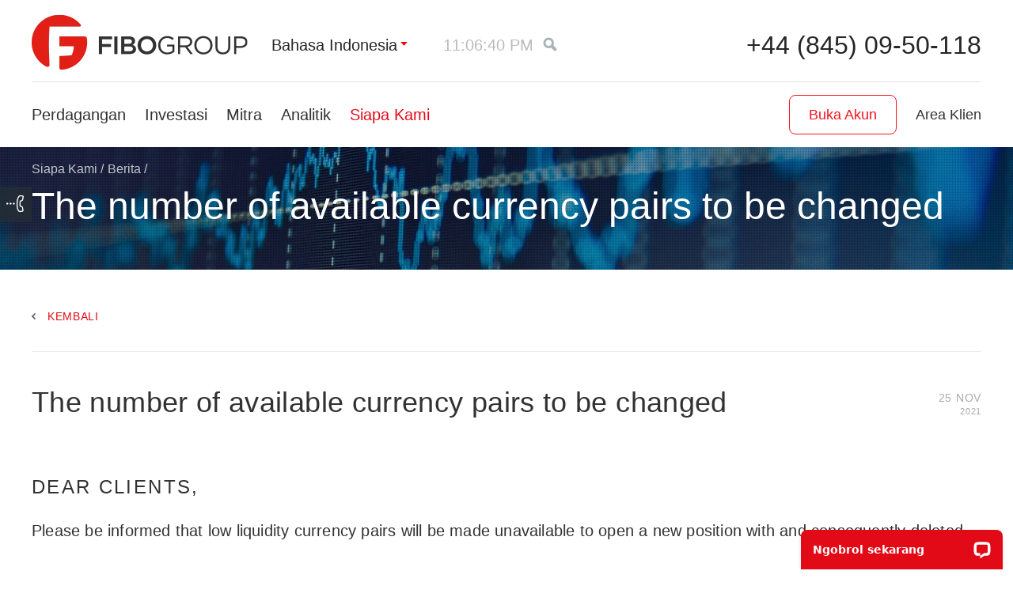

--- FILE ---
content_type: text/html; charset=UTF-8
request_url: https://www.fiboid.com/tentang/berita/fibo-news/the-number-of-available-currency-pairs-to-be-changed/
body_size: 11194
content:
<!DOCTYPE html> <html lang="id"> <head> <script src="https://ajax.googleapis.com/ajax/libs/jquery/1.11.1/jquery.min.js"> </script> <script>  if (!window.jQuery) {
var script = document.createElement("SCRIPT"),
head = document.getElementsByTagName("head")[0];
script.src = '/f/js/jquery.min.js';
head.appendChild(script);
}
</script> <script src="https://apis.google.com/js/platform.js"></script> <link rel="stylesheet" type="text/css" href="/assets/style-H3jb-ighmxtTTaGpnog75g.css" />
<script type="text/javascript" src="/assets/script-0-P-R-xccknIC7-5Pa7oBl0Q.js"></script>
<script type="text/javascript">
/*<![CDATA[*/
function isSummer(){return 0;}
/*]]>*/
</script>
<title>The number of available currency pairs to be changed | FIBO Group - 25 November 2021</title> <meta name="description" content="Dear Clients, Please be informed that low liquidity currency pairs will be made unavailable to open a new position with and consequently deleted.  From the 6th of December 2021 the following currency pairs will be set…" /> <meta name="keywords" content="info valas, informasi saham" /> <meta http-equiv="Cache-control" content="no-transform"> <meta content="text/html; charset=utf-8" http-equiv="Content-Type"> <meta name="viewport" content="width=device-width" initial-scale=1> <meta content="index,follow" name="robots"> <meta name="apple-mobile-web-app-capable" content="yes"> <meta name="mobile-web-app-capable" content="yes"> <meta property="fb:app_id" content="1716194841796198" /> <link rel="canonical" href="https://www.fiboid.com/tentang/berita/fibo-news/the-number-of-available-currency-pairs-to-be-changed/"/> <link rel="alternate" href="https://www.fiboforex.org/about/news/fibo-news/the-number-of-available-currency-pairs-to-be-changed/" hreflang="ru"/> <link rel="alternate" href="https://www.fibogroup.com/about/news/fibo-news/the-number-of-available-currency-pairs-to-be-changed/" hreflang="en"/> <link rel="alternate" href="https://de.fibogroup.com/ueber/nachrichten/fibo-news/the-number-of-available-currency-pairs-to-be-changed/" hreflang="de"/> <link rel="alternate" href="https://www.fibogroup.mx/acerca-de/noticias/fibo-news/the-number-of-available-currency-pairs-to-be-changed/" hreflang="es"/> <link rel="alternate" href="https://fg-persian.com/about/news/fibo-news/the-number-of-available-currency-pairs-to-be-changed/" hreflang="fa"/> <link rel="alternate" href="https://www.fiboid.com/tentang/berita/fibo-news/the-number-of-available-currency-pairs-to-be-changed/" hreflang="id"/> <link rel="alternate" href="https://cn.fibogroup.com/about/news/fibo-news/the-number-of-available-currency-pairs-to-be-changed/" hreflang="zh-Hans-CN"/> <link rel="alternate" href="https://pl.fibogroup.com/about/news/fibo-news/the-number-of-available-currency-pairs-to-be-changed/" hreflang="pl"/> <link rel="alternate" href="https://www.fibogroup.ae/about/news/fibo-news/the-number-of-available-currency-pairs-to-be-changed/" hreflang="ar"/> <link rel="alternate" href="https://it.fibogroup.com/about/news/fibo-news/the-number-of-available-currency-pairs-to-be-changed/" hreflang="it"/> <link rel="alternate" href="https://ua.fibogroup.com/about/news/fibo-news/the-number-of-available-currency-pairs-to-be-changed/" hreflang="uk"/> <link rel="alternate" href="https://fibogroup-th.com/about/news/fibo-news/the-number-of-available-currency-pairs-to-be-changed/" hreflang="th"/> <link rel="alternate" href="https://www.fibovn.com/about/news/fibo-news/the-number-of-available-currency-pairs-to-be-changed/" hreflang="vi"/> <link rel="alternate" href="https://my.fibogroup.com/about/news/fibo-news/the-number-of-available-currency-pairs-to-be-changed/" hreflang="ms"/> <link rel="alternate" href="https://pt.fibogroup.com/about/news/fibo-news/the-number-of-available-currency-pairs-to-be-changed/" hreflang="pt"/> <link rel="alternate" href="https://www.fg-turk.com/about/news/fibo-news/the-number-of-available-currency-pairs-to-be-changed/" hreflang="tr"/> <link href="/favicon.ico" rel="shortcut icon"> <script>  auid = $.cookie('auid');
if (!auid) {
auidGenerated = true;
auid = parseInt(Math.random() * 8999 + 1000) * 10e12;
auid += Math.floor(Date.now());
auid += parseInt(Math.random() * 99).toString();
var date = new Date();
var secs = 3600 * 24 * 3650;
date.setTime(date.getTime() + (secs * 1000));
$.cookie('auid', auid, {expires: date, path: '/'});
}
dataLayer=[];dataLayer.push({'AnalyticsUserID':auid});
</script> <!-- Google Tag Manager --> <script>(function(w,d,s,l,i){w[l]=w[l]||[];w[l].push({'gtm.start':
new Date().getTime(),event:'gtm.js'});var f=d.getElementsByTagName(s)[0],
j=d.createElement(s),dl=l!='dataLayer'?'&l='+l:'';j.async=true;j.src=
'https://st.fiboid.com/gst.js?id='+i+dl;f.parentNode.insertBefore(j,f);
})(window,document,'script','dataLayer','GTM-T93SF4C');</script> <!-- End Google Tag Manager --> <!--[if lt IE 9]> <link href="/f/css/ie.css" rel="stylesheet" type="text/css"> <script src="/f/js/html5.js" type="text/javascript"></script> <![endif]--> <meta property="og:title" content="The number of available currency pairs to be changed | FIBO Group - 25 November 2021" /> <meta name="google-site-verification" content="RFpY4xipXAHBL81j4I038nvDMpmB_dVAY_ASBUF81MI" /> <meta property="og:description" content="Dear Clients, Please be informed that low liquidity currency pairs will be made unavailable to open a new position with and consequently deleted.  From the 6th of December 2021 the following currency pairs will be set…" /> <meta property="og:image" content="/f/i/share_logo.png" /> <meta property="og:type" content="website"> <meta property="og:url" content="http://www.fiboid.com/tentang/berita/fibo-news/the-number-of-available-currency-pairs-to-be-changed/"> <script type="application/ld+json"> {
"@context": "http://schema.org",
"@type": ["WebSite", "Organization"],
"url": "https://www.fiboid.com",
"logo": "https://static-cdn.fibogroup.com/f/i/logo.webp",
"name": "Fibo Group Ltd",
"description":"Forex Broker FIBO Group, Ltd. is regulated by the Financial Services Commission (FSC) BVI.",
"foundingDate": "1998",
"potentialAction": {
"@type": "SearchAction",
"target": "https://www.fiboid.com/site/search/?q={search_term_string}",
"query-input": "required name=search_term_string"
},
"contactPoint": [{
"@type": "ContactPoint",
"telephone": "+44 (845) 09-50-118",
"contactType": "customer service"
}],
"sameAs": [
"https://www.facebook.com/FIBOGroup.Global",
"https://www.youtube.com/channel/UCfDfgpg8lEOBkyzHQZ8RuZg",
"https://t.me/FiboGroupOfficialEn",
"https://www.instagram.com/fibo_group_forex_broker/",
"https://www.linkedin.com/company/74412644/"
]
}
</script> </head> <body class=" "> <!-- Google Tag Manager (noscript) --> <noscript><iframe src="https://st.fiboid.com/ns.html?id=GTM-T93SF4C" height="0" width="0" style="display:none;visibility:hidden"></iframe></noscript> <!-- End Google Tag Manager (noscript) --> <script src="/site/js" async> </script> <script type="text/javascript"> 
var LANG = 'id';
var COOKIE_DOMAIN = '.fiboid.com';
jQuery.fn.pluralize=(function(n, text){
if( typeof jQuery.fn.pluralize.text[text] != "undefined" ) 
text= jQuery.fn.pluralize.text[text];
var elements= text.split('|');
for (i=0; i< jQuery.fn.pluralize.pluralRules.length; i++){
if (( typeof jQuery.fn.pluralize.pluralRules[i] != "undefined" ) && eval(jQuery.fn.pluralize.pluralRules[i]))
return elements[i].replace(/{n}/g, n);
}
return elements[0].replace(/{n}/g, n);
});
function fmod(a,b){return a % b; }
jQuery.fn.pluralize.text=[];
$(function() {
jQuery.datepicker.setDefaults(jQuery.extend(jQuery.datepicker.regional['id']));
jQuery.fn.pluralize.pluralRules=["true"];
});
terminalProperties = { "locale":"id", "terminalUrlInSingle":"https://www.fiboid.com/analytics/default/chartsTerminal/", "showMaximizeInSingle":true,"showLoginInSingle":true};
var __lc = {};
__lc.license = 5867581;
__lc.group = 5;
</script> <div class="h-wrap"> <header class="h-header"> <div class="header-red-line"> <div class="h-fixed group"> <div class="logo " style="background-image: url('/f/i/logo.webp')"> <a href="/"><span>Fibo Group</span></a> </div> <ul class="head-meta-links"> <li class="bvi"> <!--noindex--> <a href="javascript:;">Bahasa Indonesia</a> <ul class="refMultiLang"> <li> <span class="js-link" data-link="https://www.fibogroup.com/about/news/fibo-news/the-number-of-available-currency-pairs-to-be-changed/">English</span> </li> <li> <span class="js-link" data-link="https://de.fibogroup.com/ueber/nachrichten/fibo-news/the-number-of-available-currency-pairs-to-be-changed/">Deutsch</span> </li> <li> <span class="js-link" data-link="https://it.fibogroup.com/about/news/fibo-news/the-number-of-available-currency-pairs-to-be-changed/">Italiano</span> </li> <li> <span class="js-link" data-link="https://www.fibogroup.mx/acerca-de/noticias/fibo-news/the-number-of-available-currency-pairs-to-be-changed/">Español</span> </li> <li> <span class="js-link" data-link="https://pt.fibogroup.com/about/news/fibo-news/the-number-of-available-currency-pairs-to-be-changed/">Português</span> </li> <li> <span class="js-link" data-link="https://pl.fibogroup.com/about/news/fibo-news/the-number-of-available-currency-pairs-to-be-changed/">Polski</span> </li> <li> <span class="js-link" data-link="https://ua.fibogroup.com/about/news/fibo-news/the-number-of-available-currency-pairs-to-be-changed/">Українська</span> </li> <li> <span class="js-link" data-link="https://fg-persian.com/about/news/fibo-news/the-number-of-available-currency-pairs-to-be-changed/">فارسی</span> </li> <li> <span class="js-link" data-link="https://cn.fibogroup.com/about/news/fibo-news/the-number-of-available-currency-pairs-to-be-changed/">中文</span> </li> <li> <span class="js-link" data-link="https://www.fibogroup.ae/about/news/fibo-news/the-number-of-available-currency-pairs-to-be-changed/">العربيّة</span> </li> <li> <span class="js-link" data-link="https://www.fibovn.com/about/news/fibo-news/the-number-of-available-currency-pairs-to-be-changed/">Tiếng Việt</span> </li> <li> <span class="js-link" data-link="https://fibogroup-th.com/about/news/fibo-news/the-number-of-available-currency-pairs-to-be-changed/">ภาษาไทย</span> </li> <li> <span class="js-link" data-link="https://my.fibogroup.com/about/news/fibo-news/the-number-of-available-currency-pairs-to-be-changed/">Melayu</span> </li> <li> <span class="js-link" data-link="https://www.fg-turk.com/about/news/fibo-news/the-number-of-available-currency-pairs-to-be-changed/">Türkçe</span> </li> <li> <span class="js-link" data-link="https://www.fiboforex.org/about/news/fibo-news/the-number-of-available-currency-pairs-to-be-changed/">Русский</span> </li> </ul> <!--/noindex--> </li> <li class="time-item"> <!--noindex--> <a href="javascript:;" class="sync-time-opener p-active-clock"></a> <div class="sync-time-popup" id="sync-time-popup" > <form> <div class="h2">Sinkronkan waktu</div><span class="s-time p-active-clock"></span> <p>Jika waktu yang disinkronkan tidak cocok dengan waktu komputer, konfigurasilah parameter waktu musim panas dan wilayah waktu, setelah langah itu diambil waktu di situs akan dialihkan ke waktu lokal Anda.</p> <fieldset> <label for="time-zone">Wilayah Waktu:</label> <select name="timezone_offset" id="timezone_offset"> <option value="-12">(UTC-12:00) Eniwetok, Kwajalein</option> <option value="-11">(UTC-11:00) Midway Island, Samoa</option> <option value="-10">(UTC-10:00) Hawaii, Papeete, Honolulu</option> <option value="-9">(UTC-09:00) Anchorage, Juneau, Mangareva</option> <option value="-8">(UTC-08:00) Los Angeles, Las Vegas, Vancouver</option> <option value="-7">(UTC-07:00) Denver, Salt Lake City, Calgary</option> <option value="-6">(UTC-06:00) Chicago, Dallas, Houston, Mexico City</option> <option value="-5">(UTC-05:00) New York, Washington, Ottawa, Toronto</option> <option value="-4.5">(UTC-04:30) Caracas</option> <option value="-4">(UTC-04:00) Santiago de Chile, La Paz, Rio Branco</option> <option value="-3.5">(UTC-03:30) Newfoundland</option> <option value="-3">(UTC-03:00) Rio de Janeiro, Buenos Aires</option> <option value="-2">(UTC-02:00) Mid-Atlantic</option> <option value="-1">(UTC-01:00) Azores, Cape Verde Islands</option> <option value="0">(UTC) Western Europe Time, London, Lisbon</option> <option value="1">(UTC+01:00) Berlin, Paris, Budapest, Rome, Oslo</option> <option value="2">(UTC+02:00) Kiev, Athens, Istanbul, Helsinki</option> <option value="3" selected="selected">(UTC+03:00) Moscow, Minsk, Nairobi, Baghdad, Mogadishu</option> <option value="3.5">(UTC+03:30) Tehran</option> <option value="4">(UTC+04:00) Tbilisi, Yerevan, Dubai</option> <option value="4.5">(UTC+04:30) Kabul</option> <option value="5">(UTC+05:00) Karachi, Lahore, Faisalabad, Tashkent</option> <option value="5.5">(UTC+05:30) Ahmedabad, Chennai, Delhi, Hyderabad</option> <option value="6">(UTC+06:00) Astana, Almaty, Bishkek, Khulna</option> <option value="6.5">(UTC+06:30) Yangon, Mandalay</option> <option value="7">(UTC+07:00) Krasnoyarsk, Jakarta, Bangkok, Phnom Pehn, Hanoi</option> <option value="8">(UTC+08:00) Beijing, Singapore, Irkutsk, Denpasar</option> <option value="9">(UTC+09:00) Tokyo, Seoul, Yakutsk</option> <option value="9.5">(UTC+09:30) Adelaide, Darwin</option> <option value="10">(UTC+10:00) Vladivostok, Sydney, Magadan, Port Moresby</option> <option value="11">(UTC+11:00) Noumea, Port Vila</option> <option value="11.5">(UTC+11:30) Norfolk Islan</option> <option value="12">(UTC+12:00) Auckland, Wellington, Suva</option> <option value="13">(UTC+13:00) Apia, Nukualofa</option> <option value="14">(UTC+14:00) Line Islands, Tokelau</option> </select> </fieldset> <fieldset> <label>Apakah wilayah Anda beralih ke waktu musim panas?</label> <ul class="radio group"> <li> <input class="radio" id="summer-time-yes" value="1" type="radio" name="summer-time" /> <label for="summer-time-yes">Yes</label> </li> <li class="checked"> <input class="radio" id="summer-time-no" value="0" checked="checked" type="radio" name="summer-time" /> <label for="summer-time-no">No</label> </li> </ul> </fieldset> <div class="stp-bottom"> <fieldset> <label>Format Waktu:</label> <ul class="radio group"> <li class="checked"> <input class="radio" id="format-time-24" value="24" checked="checked" type="radio" name="format-time" /> <label for="format-time-24">24 Hours</label> </li> <li> <input class="radio" id="format-time-12" value="12" type="radio" name="format-time" /> <label for="format-time-12">AM/PM</label> </li> </ul> </fieldset> <fieldset> <label>Minggu ini dimulai dengan:</label> <ul class="radio group"> <li class="checked"> <input class="radio" id="week-start-1" value="1" checked="checked" type="radio" name="week-start" /> <label for="week-start-1">Mon</label> </li> <li> <input class="radio" id="week-start-0" value="0" type="radio" name="week-start" /> <label for="week-start-0">Sun</label> </li> </ul> </fieldset> </div> </form> </div> <!--/noindex--> </li> <li class="search-bl"> <a href="" class="search-ic seo-bvi"></a> </li> </ul> <div class="phone"> <a href="tel:+44 (845) 09-50-118" class="ph">+44 (845) 09-50-118 </a> <span class="inf"> </span> </div> <div id="adapt-btn-burger"> <span></span> </div> <div class="clear"></div> </div> </div> <div class="adapt-nav-menu"> <div class="h-fixed group"> <div class="clear"></div> <form class="search" action="/site/search/" method="GET"> <input placeholder="Search" class="text" type="text" value="" name="q" id="q" /><span class="search-clear"></span> </form> <div class="header-adapt-items"> <div class="adapt-phone phone"><a href="tel:+44 (845) 09-50-118" class="ph">+44 (845) 09-50-118</a> <span class="inf"> </span> </div> <form class="search adapt-search" action="/site/search/" method="GET"> <input placeholder="forex broker" class="text" type="text" value="" name="" id="" /> </form> </div> <ul class="adapt-lc flex-wrapper"> <li class="open-acc"> <a href="https://mt.fiboid.com/user/register?lang=id">Buka Akun</a> </li> <li class="lk"><span class="js-link" data-link="https://mt.fiboid.com/?lang=id" data-attr="class='client-area-l'">Area Klien</span></li> </ul> <nav class="h-sitenav-wrap flex-wrapper"> <ul class="sitenav group"> <li class=""> <a href="/produk/">Perdagangan</a> <div class="b-sublevel"> <div> <div class="td"> <div class="h3"><a href="/produk/platform/">Platform</a></div> <ul> <li class=""><a href="/produk/platform/metatrader4/">MetaTrader 4</a></li> <li class=""><a href="/products/platform/metatrader5/">MetaTrader 5</a></li> <li class=""><a href="/produk/platform/ctrader/">cTrader</a></li> <li class=""><a href="/products/platforms/metatrader4-web/">WebTerminal MT4 </a></li> <li class=""><a href="/products/platforms/metatrader5-web/">WebTerminal MT5</a></li> <li class=""><a href="/products/platforms/ctrader-copy/">cTrader Copy</a></li> </ul> </div> <div class="td"> <div class="h3"><a href="/produk/perangkat/">Pasar</a></div> <ul> <li class=""><a href="/produk/perangkat/forex/">Forex</a></li> <li class=""><a href="/produk/perangkat/logam-spot/">Logam spot</a></li> <li class=""><a href="/products/tools/crypto/">Mata uang Kripto</a></li> <li class=""><a href="/products/tools/us-stocks/">US Stocks</a></li> <li class=""><a href="/products/tools/pip-calculator/">Perhitungan nilai poin</a></li> </ul> </div> <div class="td"> <div class="h3"><a href="/produk/jenis-akun/">Jenis Akun</a></div> <ul> <li class=""><a href="/produk/jenis-akun/mt4-ndd/">MT4 NDD</a></li> <li class=""><a href="/produk/jenis-akun/mt4-cent/">MT4 Cent</a></li> <li class=""><a href="/products/account-types/mt4-ndd-no-commission/">MT4 NDD No Commission</a></li> <li class=""><a href="/produk/jenis-akun/mt4-tetap/">MT4 Fixed</a></li> <li class=""><a href="/produk/jenis-akun/mt5/">MT5 NDD</a></li> <li class=""><a href="/products/account-types/mt5-cent/">MT5 Cent</a></li> <li class=""><a href="/produk/jenis-akun/cTrader/">cTrader NDD</a></li> <li class=""><a href="/products/account-types/ctrader-zero/">cTrader Zero Spread</a></li> <li class=""><a href="/products/account-types/swapfree/">Akun Syariah</a></li> </ul> </div> <div class="td"> <div class="h3"><a href="/klien/">Layanan Trading</a></div> <ul> <li class=""><a href="/products/clients/how-to-register/">Registrasi Akun</a></li> <li class=""><a href="/products/clients/deposit-and-withdrawal/">Cara-cara penyetoran dan penarikan dana.</a></li> <li class=""><a href="/klien/promo/">Promosi</a></li> <li class=""><a href="/products/clients/glossary/">Glosarium</a></li> <li class=""><a href="/faq/forclients/">FAQ</a></li> <li class=""><a href="/products/clients/cashback/">Cashback</a></li> </ul> </div> </div> </div> </li> <li class=""> <a href="/investor/">Investasi</a> <div class="b-sublevel"> <div> <div class="td"> <div class="h3"><a href="/investor/pamm/">Layanan PAMM</a></div> <ul> <li class=""><a href="/investors/pamm/#about">Bagaimana cara kerjanya?</a></li> <li class=""><a href="/investor/pamm/#investors">Bagi investor dan manajer</a></li> <li class=""><a href="/partners/pamm-agent/">Menjadi Agen PAMM</a></li> <li class=""><a href="/investor/pamm/peringkat/">Peringkat</a></li> <li class=""><a href="/faq/forinvestors/">FAQ</a></li> </ul> </div> <div class="td"> <div class="h3"><a href="/investor/trading-otomatis/">Sinyal Metatrader 4&5</a></div> <ul> <li class=""><a href="/investor/trading-otomatis/peringkat/">Peringkat Sinyal</a></li> <li class=""><a href="/faq/faq_autotrading/">FAQ</a></li> </ul> </div> </div> </div> </li> <li class=""> <a href="/mitra/">Mitra</a> <div class="b-sublevel"> <div> <div class="td"> <ul> <li class=""><a href="/partners/">Program Mitra (IB)</a></li> <li class=""><a href="/mitra/agen-pamm/">Agen PAMM</a></li> <li class=""><a href="/mitra/informan/">Informan Trading</a></li> </ul> </div> </div> </div> </li> <li class=""> <a href="/analitis-dan-pelatihan/">Analitik</a> <div class="b-sublevel"> <div> <div class="td"> <ul> <li class=""><a href="/analitis-dan-pelatihan/analitis/market-analysis/">Analisis pasar</a></li> <li class=""><a href="/analitis-dan-pelatihan/analitis/kalender/">Kalender Ekonomi</a></li> <li class=""><a href="/analytics-and-training/trading-hours/">Trading session</a></li> <li class=""><a href="/analitis-dan-pelatihan/analitis/sukubunga/">Suku Bunga</a></li> <li class=""><a href="/analitis-dan-pelatihan/analitis/instruments/">Instrumen Keuangan</a></li> <li class=""><a href="/analitis-dan-pelatihan/analitis/shares/">Shares</a></li> <li class=""><a href="/klien/platform/quotes-arsip/">Arsip kutipan</a></li> <li class=""><a href="/analytics-and-training/forex-for-beginners/">Forex untuk pemula</a></li> </ul> </div> </div> </div> </li> <li class=" active"> <a href="/tentang/">Siapa Kami</a> <div class="b-sublevel"> <div> <div class="td"> <ul> <li class=""><a href="/about/about-us/offices/">Kantor Kami</a></li> <li class=""><a href="/tentang/tentang-kami/lisensi/">Peraturan </a></li> <li class=""><a href="/tentang/tentang-kami/penghargaan/">Penghargaan dan Pengakuan</a></li> <li class=" active"><a href="/tentang/berita/fibo-news/">Berita</a></li> <li class=""><a href="/about/notifications/">Pemberitahuan</a></li> <li class=""><a href="/tentang/tentang-kami/kami/">Kenapa FIBO Group</a></li> <li class=""><a href="/documents/">Dokumen</a></li> </ul> </div> </div> </div> </li> </ul> <ul class="lc-wrapper flex-wrapper"> <li class="open-acc"> <a href="https://mt.fiboid.com/user/register?lang=id">Buka Akun</a> </li> <li class="lc-bl"> <div class="lk"><span class="js-link" data-link="https://mt.fiboid.com/?lang=id" data-attr="class='client-area-l'">Area Klien</span></div> </li> </ul> </nav> </div> </div> </header> <div class="h-content-wrap"> <ul class="feedback-icons"> <li> <a href="javascript:;" class="callback open-callback"><span>Telepon kembali</span></a> </li> </ul> <div class="h-content-head h-content-head h-content-head_news"> <div class="h-fixed"> <ul class="breadcrumbs group" itemtype="http://schema.org/BreadcrumbList"> <li itemprop="itemListElement" itemscope itemtype="http://schema.org/ListItem"><a href="/" itemprop="item"><span itemprop="name">Fibo Group</span></a> / <meta itemprop="position" content="1" /> </li><li itemprop="itemListElement" itemscope itemtype="http://schema.org/ListItem"><a href="/tentang/" itemprop="item"><span itemprop="name">Siapa Kami</span></a> / <meta itemprop="position" content="2" /> </li><li itemprop="itemListElement" itemscope itemtype="http://schema.org/ListItem"><a href="/tentang/berita/" itemprop="item"><span itemprop="name">Berita</span></a> / <meta itemprop="position" content="3" /> </li></ul> <div class="section-title"><h1>The number of available currency pairs to be changed</h1></div> </div> </div> <div class="h-texts-wrap "> <div class="h-fixed"> <div class="back-to-section_var2"> <a href="/tentang/berita/fibo-news/"> Kembali </a> </div> <div class="b-onenews-item group"> <div class="date"> 25 Nov <span class="year">2021</span> </div> <h2>The number of available currency pairs to be changed</h2> <div class="h-l"> <p><h3>Dear Clients,</h3> <p>Please be informed that low liquidity currency pairs will be made unavailable to open a new position with and consequently deleted.&nbsp;</p> <p>From the 6th of December 2021 the following currency pairs will be set to the &lsquo;Close only&rsquo; mode:&nbsp;</p> <p>On MT4 NDD No Commission accounts:</p> <ul> <li>CADCHF.F</li> <li>EURSGD.F</li> <li>USDDKK.F</li> <li>USDZAR.F</li> </ul> <p>On MT4 Cent accounts:</p> <ul> <li>CADCHF</li> <li>EURSGD</li> <li>USDDKK</li> <li>USDZAR</li> </ul> <p>All open positions with the above-indicated trading instruments shall be closed forcibly on the 10th of December after 23.00 EET, the currency pairs deleted.</p> <p>Please take this piece of information into account while planning your trading.</p> </p> <p><strong>Hormat kami,</br> FIBO Group, Ltd.</strong></p> </div> </div> <ul class="section-nav-pager group"> <li class="prev"> <a href="/tentang/berita/market-news/cfd-trading-hours-changes-thanksgiving-day-2021/">CFD – Trading Hours Changes (Thanksgiving Day)</a> </li> <li class="next"> <a href="/tentang/berita/market-news/cfd-rollover-jap225-dec-2021/">CFD — Rollover (JAP225)</a> </li> </ul> </div> </div> <div class="h-fixed"> <div class="share-box"> <div class="share-box-block clearfix"> <ul class="share-content"> <li> <a class="share-link" href="https://www.facebook.com/FIBOGroup.Int" rel="nofollow" target="_blank" title="Facebook"><span style="background-image: url('/f/i/svg/fb-soc.svg')"></span></a> </li> <li> <a class="share-link" href="https://www.instagram.com/fibo_group_forex_broker/" rel="nofollow" target="_blank" title="Instagram"><span style="background-image: url('/f/i/svg/inst-soc.svg')"></span></a> </li> <li> <a class="share-link" href="https://www.linkedin.com/company/fibo-group-ltd/" rel="nofollow" target="_blank" title="Linkedin"><span style="background-image: url('/f/i/svg/lkin-soc.svg')"></span></a> </li> <li> <a class="share-link" href="https://t.me/FIBOGroupOfficialEN" rel="nofollow" target="_blank" title="Telegram"><span style="background-image: url('/f/i/svg/tg-soc.svg')"></span></a> </li> <li> <a class="share-link" href="https://www.youtube.com/channel/UCfDfgpg8lEOBkyzHQZ8RuZg" rel="nofollow" target="_blank" title="Youtube"><span style="background-image: url('/f/i/svg/yt-soc.svg')"></span></a> </li> </ul> <!-- <div class="share-content share-text share-delim"></div> --> <div class="share-content share-text" > Ikuti kami di jejaring sosial jika Anda ingin terus mengikuti analisis kami di mana pun Anda berada.</div> </div> </div> </div> </div> <div id="bottomBanner" class="banner-sitewide"></div> </div> <footer class="h-footer "> <div class="h-fixed"> <nav class="h-footnav-wrap"> <ul class="footnav group"> <li class=""> <div class="h2"><a href="/produk/">Perdagangan</a></div> <div class="b-footnav-inner group"> <div class="ftn-col"> <ul> <li> <div class="h3"><a href="/produk/platform/">Platform</a></div> <ul> <li class=""><a href="/produk/platform/metatrader4/">MetaTrader 4</a></li> <li class=""><a href="/products/platform/metatrader5/">MetaTrader 5</a></li> <li class=""><a href="/produk/platform/ctrader/">cTrader</a></li> </ul> </li> </ul> </div> <div class="ftn-col"> <ul> <li> <div class="h3"><a href="/produk/perangkat/">Pasar</a></div> <ul> <li class=""><a href="/produk/perangkat/forex/">Forex</a></li> <li class=""><a href="/produk/perangkat/logam-spot/">Logam spot</a></li> <li class=""><a href="/products/tools/crypto/">Mata uang Kripto</a></li> <li class=""><a href="/products/tools/us-stocks/">US Stocks</a></li> </ul> </li> </ul> </div> <div class="ftn-col"> <ul> <li> <div class="h3"><a href="/produk/jenis-akun/">Jenis Akun</a></div> <ul> <li class=""><a href="/produk/jenis-akun/mt4-ndd/">MT4 NDD</a></li> <li class=""><a href="/products/account-types/mt4-ndd-no-commission/">MT4 NDD No Commission</a></li> <li class=""><a href="/produk/jenis-akun/mt4-tetap/">MT4 Fixed</a></li> <li class=""><a href="/produk/jenis-akun/mt5/">MT5 NDD</a></li> <li class=""><a href="/produk/jenis-akun/cTrader/">cTrader NDD</a></li> <li class=""><a href="/products/account-types/ctrader-zero/">cTrader Zero Spread</a></li> <li class=""><a href="/products/account-types/swapfree/">Akun Syariah</a></li> <li class=""><a href="/produk/jenis-akun/riwayat-swap/">Arsip swap</a></li> <li class=""><a href="/products/account-types/spread-history/">Arsip spread</a></li> </ul> </li> </ul> </div> <div class="ftn-col"> <ul> <li> <div class="h3"><a href="/klien/">Layanan Trading</a></div> <ul> <li class=""><a href="/products/clients/how-to-register/">Registrasi Akun</a></li> <li class=""><a href="/products/clients/deposit-and-withdrawal/">Cara-cara penyetoran dan penarikan dana.</a></li> <li class=""><a href="/klien/promo/">Promosi</a></li> <li class=""><a href="/products/clients/glossary/">Glosarium</a></li> <li class=""><a href="/faq/forclients/">FAQ</a></li> </ul> </li> </ul> </div> </div> </li> <li class=" two-cols"> <div class="h2"><a href="/investor/">Investasi</a></div> <div class="b-footnav-inner group"> <div class="ftn-col"> <ul> <li> <div class="h3"><a href="/investor/pamm/">Layanan PAMM</a></div> <ul> <li class=""><a href="/investors/pamm/#about">Bagaimana cara kerjanya?</a></li> <li class=""><a href="/investor/pamm/#investors">Bagi investor dan manajer</a></li> <li class=""><a href="/partners/pamm-agent/">Menjadi Agen PAMM</a></li> <li class=""><a href="/investor/pamm/peringkat/">Peringkat</a></li> <li class=""><a href="/faq/forinvestors/">FAQ</a></li> </ul> </li> </ul> </div> <div class="ftn-col"> <ul> <li> <div class="h3"><a href="/investor/trading-otomatis/">Sinyal Metatrader 4&5</a></div> <ul> <li class=""><a href="/investor/trading-otomatis/peringkat/">Peringkat Sinyal</a></li> <li class=""><a href="/faq/faq_autotrading/">FAQ</a></li> </ul> </li> </ul> </div> </div> </li> <li class=" one-col"> <div class="h2"><a href="/mitra/">Mitra</a></div> <div class="b-footnav-inner group"> <div class="ftn-col"> <ul> <li class=""><a href="/partners/">Program Mitra (IB)</a></li> <li class=""><a href="/mitra/agen-pamm/">Agen PAMM</a></li> <li class=""><a href="/mitra/informan/">Informan Trading</a></li> </ul> </div> </div> </li> <li class=" one-col"> <div class="h2"><a href="/analitis-dan-pelatihan/">Analitik</a></div> <div class="b-footnav-inner group"> <div class="ftn-col"> <ul> <li class=""><a href="/analitis-dan-pelatihan/analitis/market-analysis/">Analisis pasar</a></li> <li class=""><a href="/analitis-dan-pelatihan/analitis/kalender/">Kalender Ekonomi</a></li> <li class=""><a href="/analitis-dan-pelatihan/analitis/sukubunga/">Suku Bunga</a></li> <li class=""><a href="/analitis-dan-pelatihan/analitis/instruments/">Instrumen Keuangan</a></li> <li class=""><a href="/analitis-dan-pelatihan/analitis/shares/">Shares</a></li> <li class=""><a href="/klien/platform/quotes-arsip/">Arsip kutipan</a></li> </ul> </div> </div> </li> <li class=" active two-cols"> <div class="h2"><a href="/tentang/">Siapa Kami</a></div> <div class="b-footnav-inner group"> <div class="ftn-col"> <ul> <li> <div class="h3"><a href="/tentang/">About us</a></div> <ul> <li class=""><a href="/about/about-us/offices/">Kantor</a></li> </ul> </li> </ul> </div> <div class="ftn-col"> <ul> <li class=""><a href="/about/about-us/offices/">Kantor Kami</a></li> <li class=""><a href="/tentang/tentang-kami/lisensi/">Peraturan </a></li> <li class=""><a href="/tentang/tentang-kami/penghargaan/">Penghargaan dan Pengakuan</a></li> <li class=" active"><a href="/tentang/berita/fibo-news/">Berita</a></li> <li class=""><a href="/about/notifications/">Pemberitahuan</a></li> <li class=""><a href="/tentang/tentang-kami/kami/">Kenapa FIBO Group</a></li> <li class=""><a href="/documents/">Dokumen</a></li> </ul> </div> </div> </li> </ul> </nav> <div class="copy"> 2026 FIBO Group, Ltd.</div> <ul class="help-foot-nav"> <!-- id="yw0" --> <li> <a href="/u/document_file/1358/client_s_complaints_procedure.pdf"><p>Prosedur keluhan klien</p></a> </li> <li> <a href="/privacy-policy/">Privacy policy</a> </li> </ul> <br> <div class="clear"></div> <div class="foot-notes"> <p>Aktivitas FIBO Group, Ltd. (terdaftar di Lantai 2, O&#39;Neal Marketing Associates Building, Wickham`s Cay II, P.O. Box 3174, Road Town, Tortola VG1110, British Virgin Islands) Company diatur oleh Komisi Jasa Keuangan (<a href="https://www.bvifsc.vg" rel="nofollow" target="_blank">Financial Services Commission / FSC</a>) BVI, dengan nomor registrasi lisensi: SIBA/L/13/1063.</p> <p>Perdagangan di pasar forex melibatkan risiko serius termasuk risiko kerugian seluruh dana yang diinvestasikan. Harap diperhatikan bahwa perdagangan di pasar forex mungkin tidak sesuai untuk sebagian investor dan trader.</p> <p>Layanan kami tidak tersedia untuk individu yang tinggal di Inggris, Korea Utara, dan Amerika Serikat. Daftar lengkap negara yang dibatasi tersedia di bagian &quot;Dokumen&quot;.</p> </div> <div class="clear"></div> </div> </footer> </div> <!-- Facebook Retargeting --> <noscript><img loading="lazy" height="1" width="1" alt="" style="display:none" src="https://www.facebook.com/tr?id=220604684799748&amp;ev=NoScript" /></noscript> <!-- / Facebook Retargeting --> <!-- Код тега ремаркетинга Google --> <div style="display:none;"> <script type="text/javascript">  /* <![CDATA[ */
var google_conversion_id = 995168278;
var google_custom_params = window.google_tag_params;
var google_remarketing_only = true;
/* ]]> */
</script> <script type="text/javascript" src="//www.googleadservices.com/pagead/conversion.js"></script> <noscript> <div style="display:inline;"><img loading="lazy" height="1" width="1" style="border-style:none;" alt="" src="//googleads.g.doubleclick.net/pagead/viewthroughconversion/995168278/?value=0&amp;guid=ON&amp;script=0"/></div> </noscript> </div> <!-- /Код тега ремаркетинга Google --> <script>  var script = document.createElement('script');
script.src = '/wt.php?t=' + (new Date().getTime()) + '&i=' + window.btoa(unescape(encodeURIComponent(document.location.href)));
script.setAttribute('async', 'async');
document.getElementsByTagName('body')[0].appendChild(script);
</script> <!--noindex--> <div class="h-popup-wrap h-popup-open-account-wrap"> <div class="popup-overlay"></div> <div class="h-popup"> <span class="popup-closer"></span><form class="open-account" id="accountForm" action="/tentang/berita/fibo-news/the-number-of-available-currency-pairs-to-be-changed/" method="post"> <div class="h-popup-inner"> <div class="h2" id="form-title-real">Pembukaan Akun</div> <div class="form-tbl main-form"> <div> <div> <label for="Account_first_name">Nama Depan</label> </div> <div> <input class="text" placeholder="Dalam bahasa inggris" name="Account[first_name]" id="Account_first_name" type="text" maxlength="50" /> <span class="error-ic"></span> <span class="correctly-ic"></span> <div class="error-msg" id="Account_first_name_em_" style="display:none"></div> </div> </div> <div> <div> <label for="Account_last_name">Nama Belakang</label> </div> <div> <input class="text" placeholder="Dalam bahasa inggris" name="Account[last_name]" id="Account_last_name" type="text" maxlength="50" /> <span class="error-ic"></span> <span class="correctly-ic"></span> <div class="error-msg" id="Account_last_name_em_" style="display:none"></div> </div> </div> <div> <div> <label for="Account_email">Email</label> </div> <div> <input class="text" name="Account[email]" id="Account_email" type="text" maxlength="50" /> <span class="error-ic"></span> <span class="correctly-ic"></span> <div class="error-msg" id="Account_email_em_" style="display:none"></div> </div> </div> <div> <div> <label for="Account_phone">Telepon</label> </div> <div> <span class="ph-num-wrap"> <span class="plus">+</span> <input class="text ph-code" name="Account[phoneCode]" id="Account_phoneCode" type="text" maxlength="3" /> <input class="text ph-number" name="Account[phoneNumber]" id="Account_phoneNumber" type="text" maxlength="50" /> </span> <span class="error-ic"></span> <span class="correctly-ic"></span> <div class="error-msg" id="Account_phoneCode_em_" style="display:none"></div> <div class="error-msg" id="Account_phoneNumber_em_" style="display:none"></div> <div class="error-msg" id="Account_recaptcha_token_em_" style="display:none"></div> </div> </div> <div style="display:none" id="recaptcha_account"></div> </div> </div> <div class="h-popup-bottom"> <div> </div> <input id="reg-submit" type="submit" value="Buka Akun" class="btn btn-red submit" onclick="ga('send', 'event', 'tradingAcc-form', 'send', 'tradingAcc-form');"> </div> <input name="Account[ib_name]" id="Account_ib_name" type="hidden" /> <input name="Account[promo_name]" id="Account_promo_name" type="hidden" value="" /> <input data-section-id-state="6" name="Account[section_id]" id="Account_section_id" type="hidden" value="6" /> </form> <script type="text/javascript"> $(function() {
$('#open-personal-link').click(function() {
$('.corporate-field').hide();
$(this).removeClass('btn-white').addClass('btn-red')
$('#open-corporate-link').removeClass('btn-red').addClass('btn-white')
$('[name="Account[trading_name]"]').val('');
$('[name="Account[corporate_name]"]').val('').removeAttr('id');
}).click();
$('#open-corporate-link').click(function() {
$('.corporate-field').show();
$(this).addClass('btn-red')
$(this).removeClass('btn-white')
$('#open-personal-link').removeClass('btn-red').addClass('btn-white')
$('[name="Account[corporate_name]"]').attr('id', 'Account_corporate_name');
});
});
</script> </div> </div> <div id="accountFormSuccess" class="h-popup-wrap"> <div class="popup-overlay"></div> <div class="h-popup"><span class="popup-closer"></span> <form class="open-account"> <div class="h-popup-inner"> <!-- <div class="h2">Terima Kasih!</div> --> <div class="thanks">Congratulations! You have successfully registered with FIBO Group!</div> <div class="thanks">Your access details have been sent to the specified email.</div> </div> <div class="h-popup-bottom"> <a href="javascript:;" id='cabinet_enter_real' class="btn btn-red btn-ok popup-closer-bnt" style="width:300px;">Continue</a> </div> </form> </div> </div> <!--/noindex--> <!--noindex--> <div class="h-popup-wrap h-popup-open-demo-wrap"> <div class="popup-overlay"></div> <div class="h-popup"> <span class="popup-closer"></span> <form class="open-account" id="demoAccountForm" action="/tentang/berita/fibo-news/the-number-of-available-currency-pairs-to-be-changed/" method="post"> <div class="h-popup-inner"> <div class="h2" id="form-title-demo">Pembukaan Akun Demo</div> <div class="form-tbl main-form"> <div> <div> <label for="DemoAccount_first_name">Nama Depan</label> </div> <div> <input class="text" placeholder="Dalam bahasa inggris" name="DemoAccount[first_name]" id="DemoAccount_first_name" type="text" maxlength="255" /> <span class="error-ic"></span> <span class="correctly-ic"></span> <div class="error-msg" id="DemoAccount_first_name_em_" style="display:none"></div> </div> </div> <div> <div> <label for="DemoAccount_last_name">Nama Belakang</label> </div> <div> <input class="text" placeholder="Dalam bahasa inggris" name="DemoAccount[last_name]" id="DemoAccount_last_name" type="text" maxlength="255" /> <span class="error-ic"></span> <span class="correctly-ic"></span> <div class="error-msg" id="DemoAccount_last_name_em_" style="display:none"></div> </div> </div> <div> <div> <label for="DemoAccount_email">Email</label> </div> <div> <input class="text" name="DemoAccount[email]" id="DemoAccount_email" type="text" maxlength="255" /> <span class="error-ic"></span> <span class="correctly-ic"></span> <div class="error-msg" id="DemoAccount_email_em_" style="display:none"></div> </div> </div> <div> <div> <label for="DemoAccount_phone">Telepon</label> </div> <div> <span class="ph-num-wrap"> <span class="plus">+</span> <input class="text ph-code" name="DemoAccount[phoneCode]" id="DemoAccount_phoneCode" type="text" maxlength="3" /> <input class="text ph-number" name="DemoAccount[phoneNumber]" id="DemoAccount_phoneNumber" type="text" maxlength="255" /> </span> <span class="error-ic"></span> <span class="correctly-ic"></span> <div class="error-msg" id="DemoAccount_phoneCode_em_" style="display:none"></div> <div class="error-msg" id="DemoAccount_phoneNumber_em_" style="display:none"></div> <div class="error-msg" id="DemoAccount_recaptcha_token_em_" style="display:none"></div> </div> </div> <div style="display:none" id="recaptcha_demo"></div> </div> </div> <div class="h-popup-bottom"> <input type="submit" value="Buka Akun Demo" class="btn btn-red submit" onclick="ga('send', 'event', 'demoAcc-form', 'send', 'demoAcc-form');"> </div> <input name="DemoAccount[ib_name]" id="DemoAccount_ib_name" type="hidden" /> <input data-section-id-state="6" name="DemoAccount[section_id]" id="DemoAccount_section_id" type="hidden" value="6" /> </form> </div> </div> <div id="demoAccountFormSuccess" class="h-popup-wrap"> <div class="popup-overlay"></div> <div class="h-popup"><span class="popup-closer"></span> <form class="open-account"> <div class="h-popup-inner"> <!-- <div class="h2">Terima Kasih!</div> --> <div class="thanks">Congratulations! You have successfully registered with FIBO Group!</div> <div class="thanks">Your access details have been sent to the specified email.</div> </div> <div class="h-popup-bottom"><a href="javascript:;" id='cabinet_enter_demo' class="btn btn-red btn-ok popup-closer-bnt" style="width:300px;">Continue</a></div> </form> </div> </div> <!--/noindex--> <!--noindex--> <div class="h-popup-wrap h-popup-open-ibform-wrap"> <div class="popup-overlay"></div> <div class="h-popup"> <span class="popup-closer"></span> <form class="open-account" id="ibForm" action="/tentang/berita/fibo-news/the-number-of-available-currency-pairs-to-be-changed/" method="post"> <div class="h-popup-inner"> <div class="h2">Menjadi partner FIBO Group</div> <div class="form-tbl main-form"> <div> <div> <label for="IbForm_first_name">Nama Depan</label> </div> <div> <input class="text" placeholder="Dalam bahasa inggris" name="IbForm[first_name]" id="IbForm_first_name" type="text" maxlength="255" /> <span class="error-ic"></span> <span class="correctly-ic"></span> <div class="error-msg" id="IbForm_first_name_em_" style="display:none"></div> </div> </div> <div> <div> <label for="IbForm_last_name">Nama Belakang</label> </div> <div> <input class="text" placeholder="Dalam bahasa inggris" name="IbForm[last_name]" id="IbForm_last_name" type="text" maxlength="255" /> <span class="error-ic"></span> <span class="correctly-ic"></span> <div class="error-msg" id="IbForm_last_name_em_" style="display:none"></div> </div> </div> <div> <div> <label for="IbForm_email">Email</label> </div> <div> <input class="text" name="IbForm[email]" id="IbForm_email" type="text" maxlength="255" /> <span class="error-ic"></span> <span class="correctly-ic"></span> <div class="error-msg" id="IbForm_email_em_" style="display:none"></div> </div> </div> <div> <div> <label for="IbForm_phone">Telepon</label> </div> <div> <span class="ph-num-wrap"> <span class="plus">+</span> <input class="text ph-code" name="IbForm[phoneCode]" id="IbForm_phoneCode" type="text" maxlength="3" /> <input class="text ph-number" name="IbForm[phoneNumber]" id="IbForm_phoneNumber" type="text" maxlength="255" /> </span> <span class="error-ic"></span> <span class="correctly-ic"></span> <div class="error-msg" id="IbForm_phoneCode_em_" style="display:none"></div> <div class="error-msg" id="IbForm_phoneNumber_em_" style="display:none"></div> <div class="error-msg" id="IbForm_recaptcha_token_em_" style="display:none"></div> </div> </div> <div style="display:none" id="recaptcha_ib"></div> </div> </div> <div class="h-popup-bottom"> <input type="submit" value="Registrasi" class="btn btn-red submit" onclick="ga('send', 'event', 'fiboPartner-form', 'send', 'fiboPartner-form');"> </div> <input name="IbForm[ib_name]" id="IbForm_ib_name" type="hidden" /> <input data-section-id-state="6" name="IbForm[section_id]" id="IbForm_section_id" type="hidden" value="6" /> </form> </div> </div> <div id="ibFormSuccess" class="h-popup-wrap"> <div class="popup-overlay"></div> <div class="h-popup"><span class="popup-closer"></span> <form class="open-account"> <div class="h-popup-inner"> <!-- <div class="h2">Terima Kasih!</div> --> <div class="thanks">Congratulations! You have successfully registered with FIBO Group!</div> <div class="thanks">Your access details have been sent to the specified email.</div> </div> <div class="h-popup-bottom"> <a href="javascript:;" id='cabinet_enter_ib' class="btn btn-red btn-ok popup-closer-bnt" style="width:300px;">Continue</a> </div> </form> </div> </div> <!--/noindex--> <div class="b-quest-popup"></div> <div class="b-ic-title-popup"></div> <!-- FIBO Tracker--> <script src="//www.fiboid.com/statfiboru/tracker.js" id="fibo_tracker" async> </script> <!-- /FIBO Tracker--> <!--cpatracker.ru start--> <script type="text/javascript">  ;(function(){if(window.cpa_inited)return;window.cpa_inited=true;var a=document.createElement("script");a.type="text/javascript";var b=""; if(typeof this.href!="undefined"){b=this.href.toString().toLowerCase()}else{b=document.location.toString().toLowerCase()}; a.async=true;a.src="https://cpa.fibogroup.com/track/cookie.js?rnd="+Math.random(); var s=document.getElementsByTagName("script")[0];s.parentNode.insertBefore(a,s)})();
</script> <!--cpatracker.ru end--> <script async src="/f/js/adapt-menu.min.js"></script> <script type="text/javascript" src="/assets/script-2-Qgvnnj3PWQdt3Q5sN1aFTg.js"></script>
<script type="text/javascript" src="https://www.google.com/recaptcha/api.js" async="async"></script>
<script type="text/javascript">
/*<![CDATA[*/

var dataOpenAccountForm = {
  'realAccountOpeningFO': 'Real account opening<br>(futures and options)',
  'accountOpening': 'Pembukaan Akun',
  'realAccountOpeningSF': 'Real account opening<br>(stocks and funds)',
  'login': 'Continue',
  'sitekey': '6LdA3dMZAAAAAMTzTm6ZGcaNmxxfuIcnYYocEP-k'
}


var dataDemoAccountForm = {
  'demoAccountOpeningFO': 'Demo account opening<br>(futures and options)',
  'demoAccountOpening': 'Pembukaan Akun Demo',
  'login': "Continue",
  'sitekey': '6LdA3dMZAAAAAMTzTm6ZGcaNmxxfuIcnYYocEP-k'
}  


	var dataIbForm = {
		'sitekey': '6LdA3dMZAAAAAMTzTm6ZGcaNmxxfuIcnYYocEP-k'
	}


$(function() {
  var ref = $.cookie("FiboReferer#ref");
  var refSource = $.cookie("FiboReferer#refSource");
  var paref = $.cookie("FiboReferer#paref");
  var ib = (typeof ref!="undefined" && ref!="" && refSource=="ib") ? ref : false;
  var pammAgent = (typeof paref!="undefined" && paref!="") ? paref : false;
  $(".refMultiLang a").each(function(){
    var item = $(this);
    if (ib || pammAgent) {
      var params = {};
    if (ib) params.ref = ib;
    if (pammAgent) params.paref = pammAgent;
    item.attr("href", item.attr("href") + "?" + $.param(params));
    }
    });
    });
    
jQuery(function($) {
	 $('#sync-time-popup').on('time-changed', function(){	location.reload(); });
	jQuery('#accountForm').yiiactiveform({'validateOnSubmit':true,'validateOnType':true,'attributes':[{'id':'Account_first_name','inputID':'Account_first_name','errorID':'Account_first_name_em_','model':'Account','name':'first_name','enableAjaxValidation':false,'clientValidation':function(value, messages, attribute) {
	
	if(jQuery.trim(value)=='') {
		messages.push("Nama Depan cannot be blank.");
	}
	
	
	if(jQuery.trim(value)!='') {
		
	if(value.length>50) {
		messages.push("Nama Depan terlalu panjang (maksimum 50 karakter).");
	}
	
	}
	
	
	if(jQuery.trim(value)!='' && !value.match(/^[a-zA-Z ,.'\-]+$/)) {
		messages.push("Silahkan isi nama dalam bahasa inggris");
	}
	
	}},{'id':'Account_last_name','inputID':'Account_last_name','errorID':'Account_last_name_em_','model':'Account','name':'last_name','enableAjaxValidation':false,'clientValidation':function(value, messages, attribute) {
	
	if(jQuery.trim(value)=='') {
		messages.push("Nama Belakang cannot be blank.");
	}
	
	
	if(jQuery.trim(value)!='') {
		
	if(value.length>50) {
		messages.push("Nama Belakang terlalu panjang (maksimum 50 karakter).");
	}
	
	}
	
	
	if(jQuery.trim(value)!='' && !value.match(/^[a-zA-Z ,.'\-]+$/)) {
		messages.push("Silahkan isi nama terakhir dalam bahasa inggris");
	}
	
	}},{'id':'Account_email','inputID':'Account_email','errorID':'Account_email_em_','model':'Account','name':'email','enableAjaxValidation':false,'clientValidation':function(value, messages, attribute) {
	
	if(jQuery.trim(value)=='') {
		messages.push("Email cannot be blank.");
	}
	
	
	if(jQuery.trim(value)!='') {
		
	if(value.length>50) {
		messages.push("Email terlalu panjang (maksimum 50 karakter).");
	}
	
	}
	
	
	
	if(jQuery.trim(value)!='' && !value.match(/^\s*[a-zA-Z0-9!#$%&'*+\/=?^_`{|}~-]+(?:\.[a-zA-Z0-9!#$%&'*+\/=?^_`{|}~-]+)*@(?:[a-zA-Z0-9](?:[a-zA-Z0-9-]*[a-zA-Z0-9])?\.)+[a-zA-Z0-9](?:[a-zA-Z0-9-]*[a-zA-Z0-9])?\s*$/)) {
		messages.push("Harap masukkan alamat email yang valid");
	}
	
	}},{'id':'Account_phoneCode','inputID':'Account_phoneCode','errorID':'Account_phoneCode_em_','model':'Account','name':'phoneCode','enableAjaxValidation':false,'clientValidation':function(value, messages, attribute) {
	
	if(jQuery.trim(value)=='') {
		messages.push("Phone code cannot be blank.");
	}
	
	
	if(jQuery.trim(value)!='') {
		
	if(value.length>3) {
		messages.push("Phone code terlalu panjang (maksimum 3 karakter).");
	}
	
	}
	
	
	if(jQuery.trim(value)!='' && !value.match(/^[\d\- ]+$/)) {
		messages.push("Phone code is invalid.");
	}
	
	}},{'id':'Account_phoneNumber','inputID':'Account_phoneNumber','errorID':'Account_phoneNumber_em_','model':'Account','name':'phoneNumber','enableAjaxValidation':false,'clientValidation':function(value, messages, attribute) {
	
	if(jQuery.trim(value)=='') {
		messages.push("Phone number cannot be blank.");
	}
	
	
	if(jQuery.trim(value)!='') {
		
	if(value.length>50) {
		messages.push("Phone number terlalu panjang (maksimum 50 karakter).");
	}
	
	}
	
	
	if(jQuery.trim(value)!='' && !value.match(/^[\d\- ]+$/)) {
		messages.push("Phone number is invalid.");
	}
	
	}},{'id':'Account_recaptcha_token','inputID':'Account_recaptcha_token','errorID':'Account_recaptcha_token_em_','model':'Account','name':'recaptcha_token','enableAjaxValidation':false}],'errorCss':'error'});
	jQuery('#demoAccountForm').yiiactiveform({'validateOnSubmit':true,'validateOnType':true,'inputContainer':'tr','attributes':[{'id':'DemoAccount_first_name','inputID':'DemoAccount_first_name','errorID':'DemoAccount_first_name_em_','model':'DemoAccount','name':'first_name','enableAjaxValidation':false,'clientValidation':function(value, messages, attribute) {
	
	if(jQuery.trim(value)=='') {
		messages.push("Nama Depan cannot be blank.");
	}
	
	
	if(jQuery.trim(value)!='') {
		
	if(value.length>255) {
		messages.push("Nama Depan terlalu panjang (maksimum 255 karakter).");
	}
	
	}
	
	
	if(jQuery.trim(value)!='' && !value.match(/^[a-zA-Z ,.'\-]+$/)) {
		messages.push("Silahkan isi nama dalam bahasa inggris");
	}
	
	}},{'id':'DemoAccount_last_name','inputID':'DemoAccount_last_name','errorID':'DemoAccount_last_name_em_','model':'DemoAccount','name':'last_name','enableAjaxValidation':false,'clientValidation':function(value, messages, attribute) {
	
	if(jQuery.trim(value)=='') {
		messages.push("Nama Belakang cannot be blank.");
	}
	
	
	if(jQuery.trim(value)!='') {
		
	if(value.length>255) {
		messages.push("Nama Belakang terlalu panjang (maksimum 255 karakter).");
	}
	
	}
	
	
	if(jQuery.trim(value)!='' && !value.match(/^[a-zA-Z ,.'\-]+$/)) {
		messages.push("Silahkan isi nama terakhir dalam bahasa inggris");
	}
	
	}},{'id':'DemoAccount_email','inputID':'DemoAccount_email','errorID':'DemoAccount_email_em_','model':'DemoAccount','name':'email','enableAjaxValidation':false,'clientValidation':function(value, messages, attribute) {
	
	if(jQuery.trim(value)=='') {
		messages.push("Email cannot be blank.");
	}
	
	
	if(jQuery.trim(value)!='') {
		
	if(value.length>255) {
		messages.push("Email terlalu panjang (maksimum 255 karakter).");
	}
	
	}
	
	
	
	if(jQuery.trim(value)!='' && !value.match(/^\s*[a-zA-Z0-9!#$%&'*+\/=?^_`{|}~-]+(?:\.[a-zA-Z0-9!#$%&'*+\/=?^_`{|}~-]+)*@(?:[a-zA-Z0-9](?:[a-zA-Z0-9-]*[a-zA-Z0-9])?\.)+[a-zA-Z0-9](?:[a-zA-Z0-9-]*[a-zA-Z0-9])?\s*$/)) {
		messages.push("Harap masukkan alamat email yang valid");
	}
	
	}},{'id':'DemoAccount_phoneCode','inputID':'DemoAccount_phoneCode','errorID':'DemoAccount_phoneCode_em_','model':'DemoAccount','name':'phoneCode','enableAjaxValidation':false,'clientValidation':function(value, messages, attribute) {
	
	if(jQuery.trim(value)=='') {
		messages.push("Phone code cannot be blank.");
	}
	
	
	if(jQuery.trim(value)!='') {
		
	if(value.length>3) {
		messages.push("Phone code terlalu panjang (maksimum 3 karakter).");
	}
	
	}
	
	
	if(jQuery.trim(value)!='' && !value.match(/^[\d\- ]+$/)) {
		messages.push("Phone code is invalid.");
	}
	
	}},{'id':'DemoAccount_phoneNumber','inputID':'DemoAccount_phoneNumber','errorID':'DemoAccount_phoneNumber_em_','model':'DemoAccount','name':'phoneNumber','enableAjaxValidation':false,'clientValidation':function(value, messages, attribute) {
	
	if(jQuery.trim(value)=='') {
		messages.push("Phone number cannot be blank.");
	}
	
	
	if(jQuery.trim(value)!='') {
		
	if(value.length>255) {
		messages.push("Phone number terlalu panjang (maksimum 255 karakter).");
	}
	
	}
	
	
	if(jQuery.trim(value)!='' && !value.match(/^[\d\- ]+$/)) {
		messages.push("Phone number is invalid.");
	}
	
	}},{'id':'DemoAccount_recaptcha_token','inputID':'DemoAccount_recaptcha_token','errorID':'DemoAccount_recaptcha_token_em_','model':'DemoAccount','name':'recaptcha_token','enableAjaxValidation':false}],'errorCss':'error'});
	jQuery('#ibForm').yiiactiveform({'validateOnSubmit':true,'validateOnType':true,'inputContainer':'tr','attributes':[{'id':'IbForm_first_name','inputID':'IbForm_first_name','errorID':'IbForm_first_name_em_','model':'IbForm','name':'first_name','enableAjaxValidation':false,'clientValidation':function(value, messages, attribute) {
	
	if(jQuery.trim(value)=='') {
		messages.push("Nama Depan cannot be blank.");
	}
	
	
	if(jQuery.trim(value)!='') {
		
	if(value.length>255) {
		messages.push("Nama Depan terlalu panjang (maksimum 255 karakter).");
	}
	
	}
	
	
	if(jQuery.trim(value)!='' && !value.match(/^[a-zA-Z ,.'\-]+$/)) {
		messages.push("Silahkan isi nama dalam bahasa inggris");
	}
	
	}},{'id':'IbForm_last_name','inputID':'IbForm_last_name','errorID':'IbForm_last_name_em_','model':'IbForm','name':'last_name','enableAjaxValidation':false,'clientValidation':function(value, messages, attribute) {
	
	if(jQuery.trim(value)=='') {
		messages.push("Nama Belakang cannot be blank.");
	}
	
	
	if(jQuery.trim(value)!='') {
		
	if(value.length>255) {
		messages.push("Nama Belakang terlalu panjang (maksimum 255 karakter).");
	}
	
	}
	
	
	if(jQuery.trim(value)!='' && !value.match(/^[a-zA-Z ,.'\-]+$/)) {
		messages.push("Silahkan isi nama terakhir dalam bahasa inggris");
	}
	
	}},{'id':'IbForm_email','inputID':'IbForm_email','errorID':'IbForm_email_em_','model':'IbForm','name':'email','enableAjaxValidation':false,'clientValidation':function(value, messages, attribute) {
	
	if(jQuery.trim(value)=='') {
		messages.push("Email cannot be blank.");
	}
	
	
	if(jQuery.trim(value)!='') {
		
	if(value.length>255) {
		messages.push("Email terlalu panjang (maksimum 255 karakter).");
	}
	
	}
	
	
	
	if(jQuery.trim(value)!='' && !value.match(/^\s*[a-zA-Z0-9!#$%&'*+\/=?^_`{|}~-]+(?:\.[a-zA-Z0-9!#$%&'*+\/=?^_`{|}~-]+)*@(?:[a-zA-Z0-9](?:[a-zA-Z0-9-]*[a-zA-Z0-9])?\.)+[a-zA-Z0-9](?:[a-zA-Z0-9-]*[a-zA-Z0-9])?\s*$/)) {
		messages.push("Harap masukkan alamat email yang valid");
	}
	
	}},{'id':'IbForm_phoneCode','inputID':'IbForm_phoneCode','errorID':'IbForm_phoneCode_em_','model':'IbForm','name':'phoneCode','enableAjaxValidation':false,'clientValidation':function(value, messages, attribute) {
	
	if(jQuery.trim(value)=='') {
		messages.push("Phone code cannot be blank.");
	}
	
	
	if(jQuery.trim(value)!='') {
		
	if(value.length>3) {
		messages.push("Phone code terlalu panjang (maksimum 3 karakter).");
	}
	
	}
	
	
	if(jQuery.trim(value)!='') {
		
	if(value.length>255) {
		messages.push("Phone code terlalu panjang (maksimum 255 karakter).");
	}
	
	}
	
	
	if(jQuery.trim(value)!='' && !value.match(/^[\d\- ]+$/)) {
		messages.push("Phone code is invalid.");
	}
	
	}},{'id':'IbForm_phoneNumber','inputID':'IbForm_phoneNumber','errorID':'IbForm_phoneNumber_em_','model':'IbForm','name':'phoneNumber','enableAjaxValidation':false,'clientValidation':function(value, messages, attribute) {
	
	if(jQuery.trim(value)=='') {
		messages.push("Phone number cannot be blank.");
	}
	
	
	if(jQuery.trim(value)!='') {
		
	if(value.length>255) {
		messages.push("Phone number terlalu panjang (maksimum 255 karakter).");
	}
	
	}
	
	
	if(jQuery.trim(value)!='' && !value.match(/^[\d\- ]+$/)) {
		messages.push("Phone number is invalid.");
	}
	
	}},{'id':'IbForm_recaptcha_token','inputID':'IbForm_recaptcha_token','errorID':'IbForm_recaptcha_token_em_','model':'IbForm','name':'recaptcha_token','enableAjaxValidation':false}],'errorCss':'error'});
});
/*]]>*/
</script>
<script defer src="https://static.cloudflareinsights.com/beacon.min.js/vcd15cbe7772f49c399c6a5babf22c1241717689176015" integrity="sha512-ZpsOmlRQV6y907TI0dKBHq9Md29nnaEIPlkf84rnaERnq6zvWvPUqr2ft8M1aS28oN72PdrCzSjY4U6VaAw1EQ==" data-cf-beacon='{"version":"2024.11.0","token":"30bfe52af5c44509864f40f6dddce967","r":1,"server_timing":{"name":{"cfCacheStatus":true,"cfEdge":true,"cfExtPri":true,"cfL4":true,"cfOrigin":true,"cfSpeedBrain":true},"location_startswith":null}}' crossorigin="anonymous"></script>
</body> </html> 

--- FILE ---
content_type: image/svg+xml
request_url: https://www.fiboid.com/f/i/svg/lkin-soc.svg
body_size: 201
content:
<?xml version="1.0" encoding="iso-8859-1"?>
<!-- Uploaded to: SVG Repo, www.svgrepo.com, Generator: SVG Repo Mixer Tools -->
<!DOCTYPE svg PUBLIC "-//W3C//DTD SVG 1.1//EN" "http://www.w3.org/Graphics/SVG/1.1/DTD/svg11.dtd">
<svg height="800px" width="800px" version="1.1" id="Capa_1" xmlns="http://www.w3.org/2000/svg" xmlns:xlink="http://www.w3.org/1999/xlink" 
	 viewBox="0 0 112.196 112.196" xml:space="preserve">
<g>
	<circle style="fill:#007AB9;" cx="56.098" cy="56.097" r="56.098"/>
	<g>
		<path style="fill:#F1F2F2;" d="M89.616,60.611v23.128H76.207V62.161c0-5.418-1.936-9.118-6.791-9.118
			c-3.705,0-5.906,2.491-6.878,4.903c-0.353,0.862-0.444,2.059-0.444,3.268v22.524H48.684c0,0,0.18-36.546,0-40.329h13.411v5.715
			c-0.027,0.045-0.065,0.089-0.089,0.132h0.089v-0.132c1.782-2.742,4.96-6.662,12.085-6.662
			C83.002,42.462,89.616,48.226,89.616,60.611L89.616,60.611z M34.656,23.969c-4.587,0-7.588,3.011-7.588,6.967
			c0,3.872,2.914,6.97,7.412,6.97h0.087c4.677,0,7.585-3.098,7.585-6.97C42.063,26.98,39.244,23.969,34.656,23.969L34.656,23.969z
			 M27.865,83.739H41.27V43.409H27.865V83.739z"/>
	</g>
</g>
</svg>

--- FILE ---
content_type: application/javascript; charset=UTF-8
request_url: https://api.livechatinc.com/v3.6/customer/action/get_dynamic_configuration?x-region=us-south1&license_id=5867581&client_id=c5e4f61e1a6c3b1521b541bc5c5a2ac5&url=https%3A%2F%2Fwww.fiboid.com%2Ftentang%2Fberita%2Ffibo-news%2Fthe-number-of-available-currency-pairs-to-be-changed%2F&group_id=5&channel_type=code&jsonp=__4rk7gzo2s7r
body_size: 277
content:
__4rk7gzo2s7r({"organization_id":"b6c42ab9-5c4b-4ff1-bae5-0971639cc143","livechat_active":true,"livechat":{"group_id":5,"client_limit_exceeded":false,"domain_allowed":true,"online_group_ids":[0,1,2,3,4,5,6,7,20,25,27,28,30,35,36,37,38],"config_version":"5081.0.21.6145.868.582.55.35.7.145.7.27.1","localization_version":"6bb83031e4f97736cbbada081b074fb6_4d106c0f4b199bee3ffb0016e5fd9ce1","language":"id"},"default_widget":"livechat"});

--- FILE ---
content_type: text/javascript; charset="utf-8"
request_url: https://www.fiboid.com/site/js
body_size: -398
content:
var jsData = {
  'whoops': 'Ups, ada yang salah, silahkan coba beberapa saat lagi',
};

--- FILE ---
content_type: application/javascript; charset=UTF-8
request_url: https://api.livechatinc.com/v3.6/customer/action/get_configuration?organization_id=b6c42ab9-5c4b-4ff1-bae5-0971639cc143&version=5081.0.21.6145.868.582.55.35.7.145.7.27.1&x-region=us-south1&group_id=5&jsonp=__lc_static_config
body_size: 1806
content:
__lc_static_config({"buttons":[],"prechat_form":{"id":"159465086786909408","fields":[{"id":"159465086786908894","type":"header","label":"Selamat datang di LiveChat kami! Silakan isi formulir di bawah ini sebelum memulai obrolan."},{"id":"159465086786905362","type":"name","label":"Nama:","required":true},{"id":"159465086786904026","type":"email","label":"E-mail:","required":false}]},"ticket_form":{"id":"0","fields":[{"type":"header","label":"Operator kami tidak ada saat ini. Harap tinggalkan pesan dan kami akan menghubungi Anda segera."},{"type":"name","label":"Nama:","required":true},{"type":"email","label":"E-mail:","required":true},{"type":"subject","label":"Perihal:","required":true},{"type":"textarea","label":"Pesan:","required":true}]},"integrations":{"analytics":{}},"allowed_domains":["88forex.org","ar.fibogroup.com","ar.fibogroup.eu","cdn.fibogroup.com","cn-mt.fibogroup.com","cn.bvi-www2.test.fibo.loc","cn.fibogroup.com","cn.fibogroup.eu","cy-client2","cy-client2.loc","cy-client2.local","de.fibogroup.com","de.fibogroup.eu","en.bvi-www2.loc","en.bvi-www2.os","en.bvi-www2.test.fibo.loc","es.bvi-www2.test.fibo.loc","es.fibogroup.com","es.fibogroup.eu","fa-bvi-www2.loc","fa.bvi-www2.test.fibo.loc","farsi.fibo-forex.org","farsi.fibogroup.com","farsi2.fibogroup.com","fg-earn.org","fg-fa.com","fg-farsi.asia","fg-farsi.com","fg-farsi.org","fg-persian.com","fg-turk.com","fg-turkiye.com","fibo-forex.org","fibo-guru.loc","fibo-vn.com","fibo.88forex.org","fibo.guru","fibogroup-ir.com","fibogroup-th.com","fibogroup-vn.com","fibogroup.ae","fibogroup.com","fibogroup.ir","fibogroupindonesia.com","fibogroupvn.com","fiboid.com","fibovn.com","id.bvi-www2.test.fibo.loc","id.fibogroup.com","id2.fibogroup.com","it.bvi-www2.test.fibo.loc","it.fibogroup.com","it.fibogroup.eu","mt.88forex.org","mt.fg-persian.com","mt.fibo-forex.org","mt.fibogroup-ir.com","mt.fibogroup.com","mt.fibogroup.eu","mt.fiboid.com","mt.fibovn.com","mt1.fibogroup.com","mt2.fibogroup.com","mtclient.fibo.ru","my.fibogroup.com","pl.bvi-www2.test.fibo.loc","pl.fibogroup.com","pl.fibogroup.eu","promo.fibogroup.com","pt.fibogroup.com","ru-cy-www2.loc","ru.bvi-www2","ru.bvi-www2.loc","ru.fibogroup.eu","test.fibogroup.com","th.fibogroup.com","tr.fibogroup.com","ua.bvi-www2.test.fibo.loc","ua.fibogroup.com","vn.fibogroup.com","www.fibo-forex.org","www.fibo-forex.ru","www.fibo-group.cn","www.fibo-group.vn","www.fibo-vn.com","www.fiboforex.org","www.fibogroup.ae","www.fibogroup.com","www.fibogroup.de","www.fibogroup.es","www.fibogroup.eu","www.fibogroup.ir","www.fibogroup.it","www.fibogroup.mx","www.fibogroup.pl","www.fibogroup.pt","www.fiboid.com","www.nurisvan.org"],"properties":{"group":{"bb9e5b2f1ab480e4a715977b7b1b4279":{"homescreen_enabled":true,"privacy_policy.enabled":false,"privacy_policy.text":""},"c5e4f61e1a6c3b1521b541bc5c5a2ac5":{"logo_path":"cdn.livechat-files.com/api/file/lc/main/5867581/5/logo/77bb1f4df0f3665dd0027ac26e97b96c.png","new_theme.agent_message_color_background":"#FFFFFF","new_theme.agent_message_color_text":"#111111","new_theme.agentbar_background_color":"#FFFFFF","new_theme.agentbar_text":"#111111","new_theme.background_color":"#F6F6F7","new_theme.cta_color":"#E30A17","new_theme.custom_json":"","new_theme.minimized_color_background":"#E30A17","new_theme.minimized_color_icon":"#FFFFFF","new_theme.minimized_color_text":"#FFFFFF","new_theme.name":"smooth","new_theme.system_message_color":"#707070","new_theme.titlebar_background_color":"#FFFFFF","new_theme.titlebar_text":"#111111","new_theme.variant":"light","new_theme.visitor_message_color_background":"#E30A17","new_theme.visitor_message_color_text":"#FFFFFF"},"core":{"chat_page_title":""},"feade1d6c3f17748ae4c8d917a1e1068":{"forwardTicketFormToHelpdesk":false}},"license":{"0e655920289dbafb0376a0f4491372d9":{"onboarded":false},"b0c559436b7d82f29d971faab4c6c2aa":{"onboarded":false},"bb9e5b2f1ab480e4a715977b7b1b4279":{"add_to_website_enabled":true,"detached_mode_enabled":true,"utm_params_enabled":true},"core":{"attachments.enable_for_visitors":"1","chat_between_groups":"1","continuous_chat_widget_enabled":"0","customer_history_enabled":"0","default_widget":"livechat","non_profit":"0"},"ee631a7ff555f8b6e354705201860c81":{"onboarded":false},"feade1d6c3f17748ae4c8d917a1e1068":{"hdLicenseID":1568667397}}},"__priv":{"group":{"chat_boosters":"","chat_page_title":"","chat_window.custom_mobile_settings":"0","chat_window.disable_minimized":"0","chat_window.disable_sounds":"0","chat_window.display_avatar":"1","chat_window.display_logo":"1","chat_window.display_transcript_button":"1","chat_window.hide_on_init":"0","chat_window.hide_on_mobile":"0","chat_window.hide_trademark":"0","chat_window.logo_path":"cdn.livechat-files.com/api/file/lc/main/5867581/5/logo/77bb1f4df0f3665dd0027ac26e97b96c.png","chat_window.mobile_disable_minimized":"0","chat_window.mobile_hide_on_init":"0","chat_window.mobile_minimized_theme":"bar","chat_window.mobile_offset_x":"0","chat_window.mobile_offset_y":"0","chat_window.mobile_screen_position":"right","chat_window.new_theme.agent_message_color_background":"#FFFFFF","chat_window.new_theme.agent_message_color_text":"#111111","chat_window.new_theme.agentbar_background_color":"#FFFFFF","chat_window.new_theme.agentbar_text":"#111111","chat_window.new_theme.background_color":"#F6F6F7","chat_window.new_theme.cta_color":"#E30A17","chat_window.new_theme.custom_json":"","chat_window.new_theme.minimized_color_background":"#E30A17","chat_window.new_theme.minimized_color_icon":"#FFFFFF","chat_window.new_theme.minimized_color_text":"#FFFFFF","chat_window.new_theme.name":"smooth","chat_window.new_theme.system_message_color":"#707070","chat_window.new_theme.titlebar_background_color":"#FFFFFF","chat_window.new_theme.titlebar_text":"#111111","chat_window.new_theme.variant":"light","chat_window.new_theme.visitor_message_color_background":"#E30A17","chat_window.new_theme.visitor_message_color_text":"#FFFFFF","chat_window.offset_x":"0","chat_window.offset_y":"0","chat_window.screen_position":"right","chat_window.theme.minimized":"bar","embedded_chat.display_eye_catcher":"0","embedded_chat.eye_grabber.path":"cdn.livechat-files.com/api/file/lc/main/default/eyeCatchers/new108.gif","embedded_chat.eye_grabber.x":"50","embedded_chat.eye_grabber.y":"60","embedded_chat.hide_when_offline":"0","facebook_url":"","homescreen_enabled":"1","language":"id","links_unfurling":"1","plusone_url":"","pre_chat_survey_after_greeting":"0","privacy_policy.enabled":"0","privacy_policy.text":"","rate_me.enabled":"0","tickets_enabled":"0","twitter_url":""},"license":{"attachments.enable_for_visitors":"1","chat_between_groups":"1","continuous_chat_widget_enabled":"0","customer_history_enabled":"0","default_widget":"livechat","helpdesk.inbound_forwarding":"0","lc_version":"3","mask_credit_cards":"0","non_profit":"0","offline_form_expired_enabled":"0","product":"livechat","widget_version":"3"},"disable_native_tickets":true}});

--- FILE ---
content_type: application/javascript; charset=utf-8
request_url: https://www.fiboid.com/wt.php?t=1768518396004&i=aHR0cHM6Ly93d3cuZmlib2lkLmNvbS90ZW50YW5nL2Jlcml0YS9maWJvLW5ld3MvdGhlLW51bWJlci1vZi1hdmFpbGFibGUtY3VycmVuY3ktcGFpcnMtdG8tYmUtY2hhbmdlZC8=
body_size: 2
content:
var iframe = document.createElement('iframe');
iframe.src = 'https://watchtower.fiboforex.org/?e=[base64]..';
iframe.setAttribute('style', 'display:none');
document.getElementsByTagName('body')[0].appendChild(iframe);